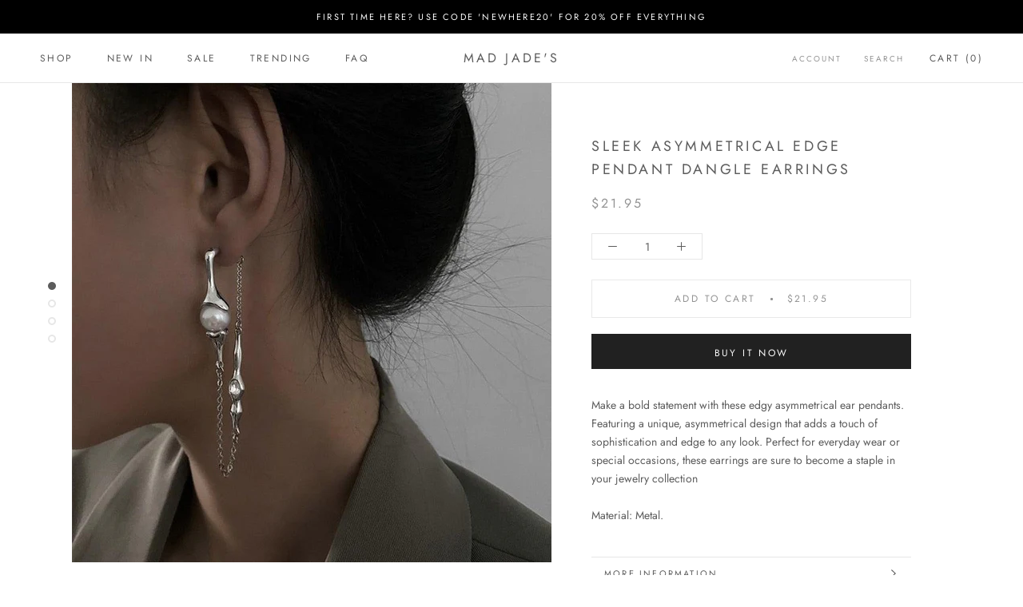

--- FILE ---
content_type: text/javascript
request_url: https://madjades.com/cdn/shop/t/15/assets/custom.js?v=8814717088703906631742396715
body_size: -789
content:
//# sourceMappingURL=/cdn/shop/t/15/assets/custom.js.map?v=8814717088703906631742396715
